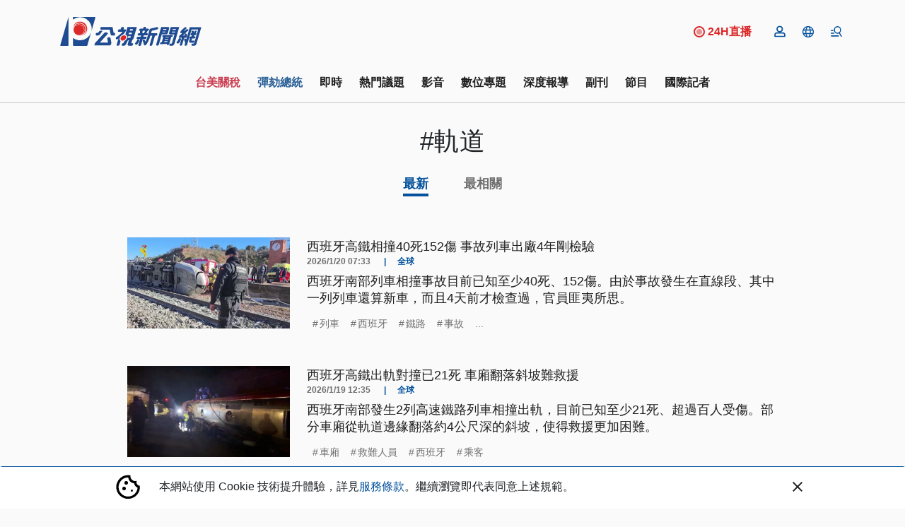

--- FILE ---
content_type: text/html; charset=UTF-8
request_url: https://news.pts.org.tw/tag/7652/%EF%BF%BD%EF%BF%BD%EF%BF%BD%EF%BF%BD%EF%BF%BD%EF%BF%BD
body_size: 2258
content:
<!DOCTYPE html>
<html lang="en">
<head>
    <meta charset="utf-8">
    <meta name="viewport" content="width=device-width, initial-scale=1">
    <title></title>
    <style>
        body {
            font-family: "Arial";
        }
    </style>
    <script type="text/javascript">
    window.awsWafCookieDomainList = [];
    window.gokuProps = {
"key":"AQIDAHjcYu/GjX+QlghicBgQ/7bFaQZ+m5FKCMDnO+vTbNg96AH8rhIMJ+z/0ZlnwNGCUsFTAAAAfjB8BgkqhkiG9w0BBwagbzBtAgEAMGgGCSqGSIb3DQEHATAeBglghkgBZQMEAS4wEQQM0xF1depSHZO07bzbAgEQgDtkDWjfu/iA1FFovrm1DbICsUAV04yfVyp7MT61DYp7EWM6jDnLUg9RkBp27QieKrX3EpH4gWzcP8WQoA==",
          "iv":"D549yQFTGwAAATDm",
          "context":"qknBH+pXjkPiFYLOs7YQys7HhnYJgx8jqAn11YSN9sdyVmbVcyoLuoypDaaxEJ1dPNhJ+Cu5WD+ApkGjWgjJDyJHiLHR2TQX2UwBzO3TGcuIyEAFIcYIcV4FXQ42SNJTcdaIALAG0orX9apz0olq6vXPiYLXAicQb/L1f6YG2tGAl2mZ14vsUEaNeLqnslzeNTmbNfUoJFueHSrp/6E50mL4H/t8w+090ufnXEQ8IaF25hLDkrG2tXw/hvat8+2l2zzywWfGvLzAN3RzLMUAMtvdv81A6uzvkuI+tUQ5bg8+1CDUXbgAOkeR/OxQZspOAmNHmu2FDB9fjvfGrRQRtx7rE4oZMpX/9QPATlvMauS2RTMvHytujOTy927r75SOw9WO3+LIt4/lHCnTiU/MQXR13dyudqsa3bnrHq/2+zkwCIJJffdu1DiUARsanFnVGbYMPgAjP661NIdr6g+Vg7vf3MaW+E5jCDLlY2LanmW+njnaZrYBjDiynX7X47vidXU7stDCqjN4qpC9RZOE0/Ksj3ac/xTcvDPz2kX4mtPf1eyZKzLN7V/8q/d4VAhg25oresKQnwzK7NrQ3yDx2q9Ej1flAkiVlfIUIl0j71T7i0tWDLZE4otclxb+F9BI0RmmVLgU6ogTuSoBWtq5ZiNrOB9D4aRkQ3x/gwffRATybIWr+7OXq/Xh/NzwbPLgtVNe1nVPD+J2OpjW62pVkGg5VoewWWPa5lWq8mZxm8Ur0BOt1MdV7laDCjgdl3b/r+LGmpyIe96N35k9O9WZ8vH9uFSjtT/6zg=="
};
    </script>
    <script src="https://45d8a39da25b.9d77550e.us-east-2.token.awswaf.com/45d8a39da25b/f89a1a1406b5/f58b457ba4ae/challenge.js"></script>
</head>
<body>
    <div id="challenge-container"></div>
    <script type="text/javascript">
        AwsWafIntegration.saveReferrer();
        AwsWafIntegration.checkForceRefresh().then((forceRefresh) => {
            if (forceRefresh) {
                AwsWafIntegration.forceRefreshToken().then(() => {
                    window.location.reload(true);
                });
            } else {
                AwsWafIntegration.getToken().then(() => {
                    window.location.reload(true);
                });
            }
        });
    </script>
    <noscript>
        <h1>JavaScript is disabled</h1>
        In order to continue, we need to verify that you're not a robot.
        This requires JavaScript. Enable JavaScript and then reload the page.
    </noscript>
</body>
</html>

--- FILE ---
content_type: text/html; charset=utf-8
request_url: https://news.pts.org.tw/tag/7652/%EF%BF%BD%EF%BF%BD%EF%BF%BD%EF%BF%BD%EF%BF%BD%EF%BF%BD
body_size: 18305
content:
<!DOCTYPE html>
<html lang="zh-Hant">
<head>
    <meta charset="UTF-8">
    
    <meta name="viewport" content="width=device-width, initial-scale=1, shrink-to-fit=no">
    <link href="/favicon.ico" rel="icon" type="image/x-icon">
    <link href="https://fonts.googleapis.com/css2?family=Noto+Sans+TC:wght@300;400;700&display=swap"
          rel="preload" as="style">
    <link rel="preload" as="style" href="/css/style_new.css?id=269cf5bf797407c58a38596cc5104b2a">

        <!-- Google Tag Manager -->
<script>(function (w, d, s, l, i) {
        w[l] = w[l] || [];
        w[l].push({
            'gtm.start':
                new Date().getTime(), event: 'gtm.js'
        });
        var f = d.getElementsByTagName(s)[0],
            j = d.createElement(s), dl = l != 'dataLayer' ? '&l=' + l : '';
        j.async = true;
        j.src =
            'https://www.googletagmanager.com/gtm.js?id=' + i + dl;
        f.parentNode.insertBefore(j, f);
    })(window, document, 'script', 'dataLayer', 'GTM-W3W2ZR4');</script>
<!-- End Google Tag Manager -->
<script async type="application/javascript"
        src="https://news.google.com/swg/js/v1/swg-basic.js"></script>
<script>
    (self.SWG_BASIC = self.SWG_BASIC || []).push( basicSubscriptions => {
        basicSubscriptions.init({
            type: "NewsArticle",
            isPartOfType: ["Product"],
            isPartOfProductId: "CAoiEAFKuO7Cyf7e_yRTyc4ykp0:openaccess",
            clientOptions: { theme: "light", lang: "zh-TW" },
        });
    });
</script>

    <title>軌道 ｜ 標籤 ｜ 第1頁 ｜ 公視新聞網 PNN</title>
<meta name="description" content="軌道 ｜ 標籤 ｜ 第1頁 以「軌道」探索更多公視新聞網文章 ，標籤名稱:列車,台鐵,太空,捷運,火箭,火車,軌道,高鐵">
<meta property="article:published_time" content="2026-01-20T08:12:18+08:00">
<meta property="pubdate" content="2026-01-20T08:12:18+08:00">
<meta property="article:modified_time" content="2026-01-20T08:34:06+08:00">
<meta property="lastmod" content="2026-01-20T08:34:06+08:00">
<link rel="canonical" href="https://news.pts.org.tw/tag/7652/">
<meta property="og:title" content="軌道 ｜ 標籤 ｜ 第1頁 ｜ 公視新聞網 PNN">
<meta property="og:description" content="軌道 ｜ 標籤 ｜ 第1頁 以「軌道」探索更多公視新聞網文章 ，標籤名稱:列車,台鐵,太空,捷運,火箭,火車,軌道,高鐵">
<meta property="og:type" content="articles">
<meta property="og:url" content="https://news.pts.org.tw/tag/7652/">
<meta property="og:site_name" content="公視新聞網 PNN">
<meta property="og:image" content="https://news.pts.org.tw/images/ptsnews-banner.jpg">

<meta name="twitter:card" content="summary">
<meta name="twitter:site" content="@pnnpts">
<meta name="twitter:creator" content="@pnnpts">
<meta name="twitter:title" content="軌道 ｜ 標籤 ｜ 第1頁">
<meta name="twitter:description" content="軌道 ｜ 標籤 ｜ 第1頁 以「軌道」探索更多公視新聞網文章 ，標籤名稱:列車,台鐵,太空,捷運,火箭,火車,軌道,高鐵">
<script type="application/ld+json">{"@context":"https://schema.org","@type":"webSite","name":"軌道 ｜ 標籤 ｜ 第1頁","description":"軌道 ｜ 標籤 ｜ 第1頁 以「軌道」探索更多公視新聞網文章 ，標籤名稱:列車,台鐵,太空,捷運,火箭,火車,軌道,高鐵"}</script><script type="application/ld+json">{"@context":"https://schema.org","@type":"BreadcrumbList","name":"公視新聞網 PNN","description":"由公共電視新聞部製播，提供每日正確、即時的新聞內容，以及多元觀點。","itemListElement":[{"@type":"ListItem","position":1,"item":{"id":"https://news.pts.org.tw","name":"首頁"}},{"@type":"ListItem","position":2,"item":{"id":"https://news.pts.org.tw/images/ptsnews-banner.jpg","name":"軌道"}}]}</script>
    <meta property="fb:app_id" content="466487386878484"/>
    
        
    <link rel="stylesheet" href="/css/style_new.css?id=269cf5bf797407c58a38596cc5104b2a">
        
    <!-- Web Application Manifest -->
<link rel="manifest" href="https://news.pts.org.tw/manifest.json">
<!-- Chrome for Android theme color -->
<meta name="theme-color" content="#000000">

<!-- Add to homescreen for Chrome on Android -->
<meta name="mobile-web-app-capable" content="yes">
<meta name="application-name" content="公視新聞">
<link rel="icon" sizes="512x512" href="/images/pwa-pts-icon/pwa-pts-icon-512x512.png">

<!-- Add to homescreen for Safari on iOS -->
<meta name="apple-mobile-web-app-capable" content="yes">
<meta name="apple-mobile-web-app-status-bar-style" content="black">
<meta name="apple-mobile-web-app-title" content="公視新聞">
<link rel="apple-touch-icon" href="/images/pwa-pts-icon/pwa-pts-icon-512x512.png">


<link href="/images/pwa-pts-icon/pwa-pts-splash-640x1136.png" media="(device-width: 320px) and (device-height: 568px) and (-webkit-device-pixel-ratio: 2)" rel="apple-touch-startup-image" />
<link href="/images/pwa-pts-icon/pwa-pts-splash-750x1334.png" media="(device-width: 375px) and (device-height: 667px) and (-webkit-device-pixel-ratio: 2)" rel="apple-touch-startup-image" />
<link href="/images/pwa-pts-icon/pwa-pts-splash-1242x2208.png" media="(device-width: 621px) and (device-height: 1104px) and (-webkit-device-pixel-ratio: 3)" rel="apple-touch-startup-image" />
<link href="/images/pwa-pts-icon/pwa-pts-splash-1125x2436.png" media="(device-width: 375px) and (device-height: 812px) and (-webkit-device-pixel-ratio: 3)" rel="apple-touch-startup-image" />
<link href="/images/pwa-pts-icon/pwa-pts-splash-828x1792.png" media="(device-width: 414px) and (device-height: 896px) and (-webkit-device-pixel-ratio: 2)" rel="apple-touch-startup-image" />
<link href="/images/pwa-pts-icon/pwa-pts-splash-1242x2688.png" media="(device-width: 414px) and (device-height: 896px) and (-webkit-device-pixel-ratio: 3)" rel="apple-touch-startup-image" />
<link href="/images/pwa-pts-icon/pwa-pts-splash-1536x2048.png" media="(device-width: 768px) and (device-height: 1024px) and (-webkit-device-pixel-ratio: 2)" rel="apple-touch-startup-image" />
<link href="/images/pwa-pts-icon/pwa-pts-splash-1668x2224.png" media="(device-width: 834px) and (device-height: 1112px) and (-webkit-device-pixel-ratio: 2)" rel="apple-touch-startup-image" />
<link href="/images/pwa-pts-icon/pwa-pts-splash-1668x2388.png" media="(device-width: 834px) and (device-height: 1194px) and (-webkit-device-pixel-ratio: 2)" rel="apple-touch-startup-image" />
<link href="/images/pwa-pts-icon/pwa-pts-splash-2048x2732.png" media="(device-width: 1024px) and (device-height: 1366px) and (-webkit-device-pixel-ratio: 2)" rel="apple-touch-startup-image" />

<!-- Tile for Win8 -->
<meta name="msapplication-TileColor" content="#ffffff">
<meta name="msapplication-TileImage" content="/images/pwa-pts-icon/pwa-pts-icon-512x512.png">

<script type="text/javascript">
    // Initialize the service worker
    if ('serviceWorker' in navigator) {
        navigator.serviceWorker.register('/serviceworker.js', {
            scope: '.'
        }).then(function (registration) {
            // Registration was successful
            console.log('Laravel PWA: ServiceWorker registration successful with scope: ', registration.scope);
        }, function (err) {
            // registration failed :(
            console.log('Laravel PWA: ServiceWorker registration failed: ', err);
        });
    }
</script><!-- Livewire Styles --><style >[wire\:loading][wire\:loading], [wire\:loading\.delay][wire\:loading\.delay], [wire\:loading\.inline-block][wire\:loading\.inline-block], [wire\:loading\.inline][wire\:loading\.inline], [wire\:loading\.block][wire\:loading\.block], [wire\:loading\.flex][wire\:loading\.flex], [wire\:loading\.table][wire\:loading\.table], [wire\:loading\.grid][wire\:loading\.grid], [wire\:loading\.inline-flex][wire\:loading\.inline-flex] {display: none;}[wire\:loading\.delay\.none][wire\:loading\.delay\.none], [wire\:loading\.delay\.shortest][wire\:loading\.delay\.shortest], [wire\:loading\.delay\.shorter][wire\:loading\.delay\.shorter], [wire\:loading\.delay\.short][wire\:loading\.delay\.short], [wire\:loading\.delay\.default][wire\:loading\.delay\.default], [wire\:loading\.delay\.long][wire\:loading\.delay\.long], [wire\:loading\.delay\.longer][wire\:loading\.delay\.longer], [wire\:loading\.delay\.longest][wire\:loading\.delay\.longest] {display: none;}[wire\:offline][wire\:offline] {display: none;}[wire\:dirty]:not(textarea):not(input):not(select) {display: none;}:root {--livewire-progress-bar-color: #2299dd;}[x-cloak] {display: none !important;}[wire\:cloak] {display: none !important;}dialog#livewire-error::backdrop {background-color: rgba(0, 0, 0, .6);}</style>
</head>
<body>
<!-- Google Tag Manager (noscript) -->
<noscript>
    <iframe src="https://www.googletagmanager.com/ns.html?id=GTM-W3W2ZR4"
            height="0" width="0" style="display:none;visibility:hidden"></iframe>
</noscript>

<!-- End Google Tag Manager (noscript) -->
<div id="fb-root"></div>


<svg class="d-none">
    <symbol id="pageNext">
        <path data-name="Path 3083" d="M10.02 6 8.61 7.41 13.19 12l-4.58 4.59L10.02 18l6-6z" fill="currentColor"/>
    </symbol>
    <symbol id="pagePrev">
        <path id="Path_3081" data-name="Path 3081" fill="currentColor"
              d="M15.61,7.41,14.2,6l-6,6,6,6,1.41-1.41L11.03,12Z"/>
    </symbol>
</svg>
<div  x-data="headerBar">
    <header class="main-header">
        <div class="tw-hidden" id="readBar"></div>
        <div class="container tw-flex tw-items-center tw-justify-between ">
            <a href="/"><img class="header-logo tw-w-[160px] sm:tw-w-[200px]"
                             src="https://news.pts.org.tw/images/logo.svg" alt="公視新聞網"></a>
            <a href="https://www.youtube.com/watch?v=quwqlazU-c8" target="_blank" class="lg:tw-flex tw-hidden tw-mr-5 tw-items-center tw-basis-10/12 tw-justify-end hover:tw-no-underline">
                <svg viewBox="0 0 16 16" fill="none" xmlns="http://www.w3.org/2000/svg"
                    class="tw-h-4 tw-w-4 tw-mr-1">
                    <circle cx="8" cy="8" r="4" class="tw-fill-red-600 tw-animate-[pulse_0.7s_ease-in-out_infinite]"/>
                    <circle cx="8" cy="8" r="7" class="tw-stroke-red-600 tw-stroke-2"/>
                    </svg>
            <span class="tw-font-bold tw-text-red-600 tw-text-base ">24H直播</span>
            </a>

            <div wire:snapshot="{&quot;data&quot;:[],&quot;memo&quot;:{&quot;id&quot;:&quot;YeMQaVKSLyelXf3bNl1W&quot;,&quot;name&quot;:&quot;header-button-list&quot;,&quot;path&quot;:&quot;tag\/7652\/%EF%BF%BD%EF%BF%BD%EF%BF%BD%EF%BF%BD%EF%BF%BD%EF%BF%BD&quot;,&quot;method&quot;:&quot;GET&quot;,&quot;release&quot;:&quot;a-a-a&quot;,&quot;children&quot;:[],&quot;scripts&quot;:[&quot;3073408751-1&quot;],&quot;assets&quot;:[],&quot;errors&quot;:[],&quot;locale&quot;:&quot;zh_TW&quot;},&quot;checksum&quot;:&quot;c906f48b96cb92c7876fbe88cda6e9aee7f408ef46ac1b3e1505db008ff9170f&quot;}" wire:effects="{&quot;partials&quot;:[],&quot;scripts&quot;:{&quot;3073408751-1&quot;:&quot;&lt;script&gt;\n    Livewire.hook(&#039;request&#039;, ({uri, options, payload, respond, succeed, fail}) =&gt; {\n        const xsrfToken = window.cookies.get(&#039;XSRF-TOKEN&#039;);\n        if (xsrfToken) {\n            const body = JSON.parse(options.body);\n            delete body[&#039;_token&#039;];\n            options.body = JSON.stringify(body);\n            options.headers[&#039;X-XSRF-TOKEN&#039;] = xsrfToken;\n            delete options.headers[&#039;X-CSRF-TOKEN&#039;];\n        }\n    })\n\n    Alpine.data(&#039;headerButtonList&#039;, () =&gt; {\n        return {\n            loginVisible: false,\n            userLogoutAlert: false,\n            userButtonsVisible: false,\n            get menuShowImgUrl() {\n                if (this.menuShow)\n                    return \&quot;https:\/\/news.pts.org.tw\/images\/icon-menu.svg\&quot;;\n                return \&quot;https:\/\/news.pts.org.tw\/images\/icon-menu-close.svg\&quot;;\n            },\n            get userUlid() {\n                return window.cookies.get(&#039;member_login&#039;);\n            },\n            get userIndex() {\n                return `\/member\/${this?.userUlid}\/index`;\n            },\n            get userInfo() {\n                return `\/member\/${this?.userUlid}\/info`;\n            },\n            get userLoginVerify() {\n                return window.cookies.get(&#039;member_login_verify&#039;);\n            },\n            init() {\n                this.setGA4DataLayer();\n                if (this.userLoginVerify) {\n                    this.updateLoginCookie();\n                }\n\n            },\n            updateLoginCookie() {\n                \/\/ const now = new Date();\n                \/\/ const memberLoginTime = new Date(this.userLoginVerify);\n                \/\/ const timeDifferenceInMinutes = (now - memberLoginTime) \/ 1000 \/ 60;\n                if (!this.userUlid) {\n                    this.userLogoutAlert = true;\n                    window.cookies.set(&#039;member_login_verify&#039;, &#039;&#039;, {expires: new Date(0), path: &#039;\/&#039;});\n                    if (window.location.pathname.startsWith(&#039;\/member&#039;)) {\n                        setTimeout(() =&gt; {\n                            window.location.href = &#039;\/&#039;;\n                        }, 3000);\n                    }\n                }\n            },\n            setGA4DataLayer() {\n                if (!this.userUlid) return;\n                window.dataLayer = window.dataLayer || [];\n                window.dataLayer.push({\n                    user_id: this.userUlid,       \/\/\u6703\u54e1\u7de8\u865f\n                });\n            },\n            keepSessionAlive() {\n                if (this.userUlid) {\n                    $wire.$call(&#039;keepLive&#039;)\n                }\n            }\n        }\n\n    });\n\n&lt;\/script&gt;\n    &quot;}}" wire:id="YeMQaVKSLyelXf3bNl1W" class="nav-action d-flex" x-data="headerButtonList">
    <div class="d-flex align-items-center position-relative">
        <div x-show="!userUlid"
             x-on:click.prevent.stop="loginVisible = true">
            <a href=""
               class="member-login-btn tw-cursor-pointer position-relative d-lg-flex mx-2 menu-icon">
                <img src="https://news.pts.org.tw/images/icon-member.svg" alt="登入">
            </a>
        </div>
        <div x-on:click.="userButtonsVisible = !userButtonsVisible; langShow = false;"
             @click.outside="userButtonsVisible = false"
             class="memberCon" x-show="userUlid"
             x-cloak>
            <a class="tw-cursor-pointer position-relative d-lg-flex mx-2 menu-icon icon-member">
                <img src="https://news.pts.org.tw/images/icon-member.svg" alt="會員">

            </a>
            <ul x-show="userButtonsVisible" class="list-unstyled position-absolute member-list hidden ">
                <li><a x-bind:href="userIndex" class="" rel="noindex, nofollow">專屬推薦</a></li>
                <li><a x-bind:href="userInfo">會員資料</a></li>
                <li><a href="https://news.pts.org.tw/member/logout">登出</a></li>
            </ul>
        </div>
        

        
        <div class="foreignCon" @click="userButtonsVisible = false; showForeign(); keepSessionAlive()">
            <a class="d-flex align-items-center mx-2 menu-icon" role="button"
            ><img
                    src="https://news.pts.org.tw/images/icon-foreign.svg" alt="">

            </a>
            <ul class="list-unstyled position-absolute lang-list"
                x-show="langShow"
                x-cloak
                @click.outside="langShow = false">
                <li><a href="/news/taigi">台語新聞</a></li>
                <li><a href="/news/english">English news</a></li>
                <li><a href="/news/vietnam">Bản tin tiếng Việt</a></li>
                <li><a href="/news/thai">โฟกัสไต้หวัน</a></li>
                <li><a href="/news/indonesian">Warta Berita</a></li>
            </ul>
        </div>

        <!--[if BLOCK]><![endif]--><!--[if ENDBLOCK]><![endif]-->
    </div>
    <div class="menuCon" @click="showMenu ">
        <a class="d-flex align-items-center ml-2 menu-icon md:tw-hidden" role="button"

        >
            <img class="d-none" x-bind:class="{
            'lg:tw-inline': !menuShow,
            }" x-cloak
                 v-bind:src="menuShowImgUrl" alt="">
            <img x-show="!menuShow" x-cloak src="https://news.pts.org.tw/images/icon-mobile-menu.svg"
                 alt="">
            <img x-show="menuShow" x-cloak src="https://news.pts.org.tw/images/icon-menu-close.svg" alt="">
        </a>

    </div>

    <style>
    .login-outside a,
    .login-outside button,
    .login-outside input,
    .login-outside select,
    .login-outside h1,
    .login-outside h2,
    .login-outside h3,
    .login-outside h4,
    .login-outside h5 {
        box-sizing: border-box;
        margin: 0;
        padding: 0;
        border: none;
        text-decoration: none;
        background: none;
        -webkit-font-smoothing: antialiased;
    }

    .login-outside menu,
    .login-outside ol,
    .login-outside ul {
        list-style-type: none;
        margin: 0;
        padding: 0;
    }

    .log-in,
    .log-in * {
        box-sizing: border-box;
    }

    .login-div {
        font-family: "NotoSansTc-Bold", sans-serif;
    }

    .login-google-icon {
        width: auto !important;
    }

    .login-google {
        font-family: "NotoSansTc-Regular", sans-serif;
    }

    .login-remain-register {
        font-family: "NotoSansTc-Regular", sans-serif;
    }

    .login-remain-text {

        font-family: "NotoSansTc-Regular", sans-serif;
    }

    .login-privacy {
        font-family: "NotoSansTc-Regular", sans-serif;
    }


</style>
<div class="member-login-container" x-cloak>
    <div
        x-show="loginVisible"
        x-on:click="loginVisible = false"
        class="black-layoff tw-left-0 tw-top-0 tw-opacity-50 tw-bg-[#0a0302] tw-z-[1021] tw-fixed tw-w-[100vw] tw-h-[100vh]">
    </div>
    <div
        x-show="loginVisible"
        class="login-outside tw-flex tw-justify-center tw-items-center tw-w-[100vw] tw-h-[100vh] tw-fixed tw-top-0 tw-left-0 tw-z-[1022]">
        <div
            x-on:click.outside="loginVisible = false"
            x-on:keydown.escape.window="loginVisible = false"
            class="log-in tw-box-border tw-w-[340px] md:tw-w-[360px] tw-bg-[#fafafa] md:tw-px-[48px] tw-py-[48px] tw-flex tw-flex-col tw-gap-[48px] tw-items-center tw-justify-start tw-relative">
            <div
                class="login-div tw-text-left tw-text-black tw-font-[700] tw-text-[20px] tw-leading-[180%] tw-relative">
                登入
            </div>
            <div
                class="tw-flex tw-flex-col tw-gap-[24px] tw-items-center tw-justify-start tw-flex-shrink-0 tw-relative">
                <a href="https://news.pts.org.tw/auth/google?openExternalBrowser=1&amp;currentUrl=https%3A%2F%2Fnews.pts.org.tw%2Ftag%2F7652%2F%25EF%25BF%25BD%25EF%25BF%25BD%25EF%25BF%25BD%25EF%25BF%25BD%25EF%25BF%25BD%25EF%25BF%25BD" rel="noindex, nofollow">
                    <div
                        class="tw-bg-[#fafafa] tw-border tw-border-solid tw-border-[#b2b2b2] tw-px-[32px] tw-py-[16px] tw-flex tw-flex-row tw-gap-[16px] tw-items-center tw-justify-center tw-flex-shrink-0 tw-relative tw-cursor-pointer">
                        <img
                            class="login-google-icon tw-w-auto tw-flex-shrink-0 tw-w-[36px] tw-h-[36px] tw-relative tw-object-cover"
                            src="https://news.pts.org.tw/images/icon-login-google.png" alt=""/>
                        <div
                            class="login-google tw-text-left tw-text-[#1f1f1f] tw-text-[16px] tw-leading-[180%] tw-font-[400] tw-relative">
                            使用Google帳號登入
                        </div>
                    </div>
                </a>
                <a href="https://news.pts.org.tw/auth/google?openExternalBrowser=1&amp;currentUrl=https%3A%2F%2Fnews.pts.org.tw%2Ftag%2F7652%2F%25EF%25BF%25BD%25EF%25BF%25BD%25EF%25BF%25BD%25EF%25BF%25BD%25EF%25BF%25BD%25EF%25BF%25BD" class="tw-cursor-pointer" rel="noindex, nofollow">
                    <div
                        class="login-remain-register tw-text-left tw-text-[#04529d] tw-text-[16px] tw-leading-[180%] tw-font-[400] tw-relative">
                        還沒有帳號，現在去註冊
                    </div>
                </a>
            </div>
            <div class="tw-flex tw-flex-row tw-gap-0 tw-items-start tw-justify-center tw-flex-shrink-0 tw-relative">
                <div
                    class="login-remain-text tw-text-left tw-text-[#1f1f1f] tw-text-[12px] tw-leading-[150%] tw-font-[400] tw-relative">
                    完成帳號登入及註冊代表同意我們的
                </div>
                <a href="">
                    <div
                        class="login-privacy tw-text-left tw-text-[#04529d] tw-text-[12px] tw-font-[400] tw-underline tw-relative">
                        隱私權政策
                    </div>
                </a>
            </div>
        </div>
    </div>
</div>

    <style>
    /* 固定在螢幕頂部，水平置中 */
    .fixed-alert-wrapper {
        position: fixed;
        top: 2rem; /* 從頂部稍微下移一點，讓視覺更舒適 */
        left: 50%;
        transform: translateX(-50%); /* 僅水平置中 */
        z-index: 1000; /* 保證它顯示在最上層 */
    }

    .fixed-alert {
        border-radius: 1rem;
        padding: 1.5rem; /* 增加內距，讓內容看起來更寬敞 */
        width: 22rem;
        height: auto; /* 自動高度，讓它根據內容自適應 */
        background-color: #f8fafc; /* 更柔和的背景顏色 */
        display: flex;
        align-items: center;
        justify-content: center;
        flex-direction: column; /* 垂直排列內容 */
        opacity: 0;
        transform: translateY(-100%); /* 只影響 Y 軸 */
        transition: transform 0.4s ease-out, opacity 0.4s ease-out;
        box-shadow: 0 10px 15px rgba(0, 0, 0, 0.1), 0 4px 6px rgba(0, 0, 0, 0.05); /* 增加陰影效果 */
    }

    /* 當顯示時的狀態 (slidedown) */
    .fixed-alert.show {
        transform: translateY(0);
        opacity: 1;
    }

    .alert-content {
        text-align: center;
        font-family: 'Arial', sans-serif; /* 使用更易讀的字體 */
        color: #333; /* 調整文字顏色，讓它看起來更現代 */
    }

    .alert-button {
        background-color: #3b82f6; /* 藍色背景 */
        color: white;
        padding: 0.75rem 1.5rem; /* 增加按鈕的內距 */
        margin-top: 1.5rem; /* 增加按鈕和文字之間的間距 */
        border: none;
        cursor: pointer;
        border-radius: 0.5rem; /* 增加按鈕的圓角 */
        font-size: 1rem; /* 調整字體大小 */
        transition: background-color 0.3s ease; /* 增加平滑的過渡效果 */
    }

    .alert-button:hover {
        background-color: #2563eb; /* 當 hover 時變深色 */
    }

    p {
        font-size: 1.1rem; /* 調整段落文字大小 */
        line-height: 1.6; /* 調整行距，讓文字看起來更舒適 */
        margin: 0;
    }
</style>

<div class="fixed-alert-wrapper">
    <div class="fixed-alert"
         x-show="userLogoutAlert"
         x-transition
         x-bind:class="{ 'show': userLogoutAlert }">
        <div class="alert-content">
            <p>親愛的會員，您已經登出囉，如果需要繼續使用會員功能，還請您重新登入</p>
            <button class="alert-button" x-on:click.prevent="userLogoutAlert = false">
                確認
            </button>
        </div>
    </div>
</div>
</div>        </div>
    </header>
    <div class="menu-mask" @click="hideMenu"></div>
    <div class="menu-block" x-show="menuShow" x-cloak>
        <div class="container">
            <div class="row justify-content-center">
                <div class="col-lg-8">
                    <div class="position-relative">
                        <form @submit.stop.prevent="gotoSearch">
                            <div class="tw-flex">
                            <input type="text" placeholder="請輸入關鍵字" class="form-control tw-flex-grow" name="q"
                                   x-model="q"
                            >
                            <button class="btn tw-flex searchBtn" @click.stop.prevent="gotoSearch"><img
                                    src="https://news.pts.org.tw/images/icon-search.svg" alt="">
                            </button>
                            </div>
                        </form>
                    </div>
                    <div class="pt-5">
                        <div class="row justify-content-around">
                            <div class="col-lg-4 col-6">
                                <div class="d-flex align-items-center section-title-wrap">
                                    <div class="section-title">內容</div>
                                    <div class="conclusion-line col"></div>
                                </div>
                                <ul class="list-unstyled menu-block-list">
                                    
                                    <li><a href="/dailynews">即時新聞</a></li>
                                    
                                    <li><a href="/curations">專題策展</a></li>
                                    <li><a href="/projects">數位敘事</a></li>
                                    <li><a href="/program">當期節目</a></li>
                                    <li><a href="/report">深度報導</a></li>
                                    <li><a href="https://news.pts.org.tw/opinion">觀點</a></li>
                                    
                                </ul>
                            </div>
                            <div class="col-lg-4 col-6">
                                <div class="d-flex align-items-center section-title-wrap">
                                    <div class="section-title">分類</div>
                                    <div class="conclusion-line col"></div>
                                </div>
                                <ul class="list-unstyled menu-block-list menu-block-list-sep">
                                    <li class="w-50"><a href="https://news.pts.org.tw/category/1">政治</a></li>
                                    <li class="w-50"><a href="https://news.pts.org.tw/category/5">生活</a></li>
                                    <li class="w-50"><a href="https://news.pts.org.tw/category/4">全球</a></li>
                                    <li class="w-50"><a href="https://news.pts.org.tw/category/11">地方</a></li>
                                    <li class="w-50"><a href="https://news.pts.org.tw/category/9">兩岸</a></li>
                                    <li class="w-50"><a href="https://news.pts.org.tw/category/6">文教科技</a></li>
                                    <li class="w-50"><a href="https://news.pts.org.tw/category/10">產經</a></li>
                                    <li class="w-50"><a href="https://news.pts.org.tw/category/12">社福人權</a></li>

                                    <li class="w-100"><a href="https://news.pts.org.tw/category/3">環境</a></li>
                                    <li class="w-100"><a href="https://news.pts.org.tw/category/7">社會</a></li>

                                </ul>
                            </div>
                        </div>
                    </div>
                </div>
            </div>
        </div>
        <footer class="main-footer">
            <div class="container">
                <div class="row justify-content-center">
                    <div class="col-lg-10">
                        <div class="sc-list">
                            <a href="https://www.facebook.com/pnnpts/" target="_blank">
                                <img width="38" src="https://news.pts.org.tw/images/icon-fb.svg" alt="">
                            </a>
                            <a href="https://www.instagram.com/pts.news/" target="_blank">
                                <img width="38" src="https://news.pts.org.tw/images/icon-ig.svg" alt="">
                            </a>
                            <a href="https://www.youtube.com/channel/UCexpzYDEnfmAvPSfG4xbcjA?view_as=subscriber"
                               target="_blank">
                                <img width="38" src="https://news.pts.org.tw/images/icon-yt.png" alt="">
                            </a>
                            <a href="https://t.me/PTS_TW_NEWS" target="_blank">
                                <img width="38" width="38" src="https://news.pts.org.tw/images/icon-tg.svg" alt="">
                            </a>
                            <a href="https://news.pts.org.tw/xml/newsfeed.xml" target="_blank">
                                <img width="38" src="https://news.pts.org.tw/images/icon-rss.svg" alt="">
                            </a>
                        </div>
                        <div class="pt-4">
                            <a href="https://news.pts.org.tw/about">關於我們</a>
                            <a href="https://news.pts.org.tw/correct">更正啟事</a>
                            <a href="https://about.pts.org.tw/pr/latestnews/">最新消息</a>
                            <a href="https://news.pts.org.tw/service/2025-07-29">服務條款</a>
                        </div>
                    </div>
                </div>
            </div>
        </footer>
    </div>

    <div class="mobile-search-area" x-bind:class="{'show-search': searchExpandMobile}">
        <div class="mobile-search-wrap d-flex align-items-center">
            <img src="https://news.pts.org.tw/images/icon-search.svg" alt="">
            <form @submit.stop="gotoSearch">
                <input type="text" name="q" placeholder="Search" x-model="q">
            </form>
        </div>
    </div>
</div>

<nav class="main-nav sticky-top navbar-sticky">
    <div class="container">
        <div class="">
            <div class="p-0">
                <div class="nav-wrapper d-flex">
    <ul class="list-unstyled d-flex mb-0">
                    <li id="ga-nav-menu-0" class="ga-nav-menu" data-index="102"><a style="color:#CA3E50" href="https://news.pts.org.tw/hotTopic/486">台美關稅</a></li>
                    <li id="ga-nav-menu-1" class="ga-nav-menu" data-index="101"><a style="color:#2B6197" href="https://news.pts.org.tw/hotTopic/601">彈劾總統</a></li>
                    <li id="ga-nav-menu-2" class="ga-nav-menu" data-index="1"><a style="" href="https://news.pts.org.tw/dailynews">即時</a></li>
                    <li id="ga-nav-menu-3" class="ga-nav-menu" data-index="27"><a style="" href="https://news.pts.org.tw/hotTopic">熱門議題</a></li>
                    <li id="ga-nav-menu-4" class="ga-nav-menu" data-index="29"><a style="" href="https://news.pts.org.tw/video">影音</a></li>
                    <li id="ga-nav-menu-5" class="ga-nav-menu" data-index="3"><a style="" href="https://news.pts.org.tw/projects">數位專題</a></li>
                    <li id="ga-nav-menu-6" class="ga-nav-menu" data-index="7"><a style="" href="https://news.pts.org.tw/report">深度報導</a></li>
                    <li id="ga-nav-menu-7" class="ga-nav-menu" data-index="49"><a style="" href="https://news.pts.org.tw/supplement">副刊</a></li>
                    <li id="ga-nav-menu-8" class="ga-nav-menu" data-index="6"><a style="" href="https://news.pts.org.tw/program">節目</a></li>
                    <li id="ga-nav-menu-9" class="ga-nav-menu" data-index="79"><a style="" href="https://news.pts.org.tw/hotTopic/270">國際記者</a></li>
            </ul>
</div>
            </div>
        </div>
    </div>
</nav>
<article>
            <div class="container">
        <div class="row justify-content-center">
            <div class="col-lg-10">
                <h1 class="tag-title text-center">#軌道</h1>
                <ul class="list-unstyled d-flex tag-types justify-content-center">
                    <li class="active"><a href="https://news.pts.org.tw/tag/7652/">最新</a></li>
                    <li class="" >
                        <a href="https://news.pts.org.tw/tag/7652/?type=relation" rel="nofollow">最相關</a>
                    </li>
                    
                </ul>
                <ul class="list-unstyled news-list tag-news-list">
                                            <li class="d-flex">
                            <figure class=""><a href="https://news.pts.org.tw/article/791410">
                                    <div class="embed-responsive embed-responsive-16by9">
                                        <div class="embed-responsive-item">
                                            <img class="cover-fit" src="https://news-data.pts.org.tw/media/268580/conversions/01KFCBXF65FKNVSRJEXE9HD27B-thumb.jpg" alt="">
                                        </div>
                                    </div>
                                </a>
                            </figure>
                            <div class="pt-2 pt-md-0">
                                <h2><a href="https://news.pts.org.tw/article/791410">西班牙高鐵相撞40死152傷 事故列車出廠4年剛檢驗</a></h2>
                                <div class="news-info">
                                                                        <time>2026/1/20 07:33</time>
                                                                        <span>|</span>全球</div>
                                <p>
                                    西班牙南部列車相撞事故目前已知至少40死、152傷。由於事故發生在直線段、其中一列列車還算新車，而且4天前才檢查過，官員匪夷所思。</p>
                                <ul x-data="articleTags" class="list-unstyled tag-list list-flex d-flex" x-ref="list">
                <li class="gray-tag hashList"><a href="/tag/48/">列車</a></li>
        
                <li class="gray-tag hashList"><a href="/tag/1048/">西班牙</a></li>
        
                <li class="gray-tag hashList"><a href="/tag/3256/">鐵路</a></li>
        
                <li class="gray-tag hashList"><a href="/tag/2355/">事故</a></li>
                    <li @click="show" x-show="showMore" class="gray-tag more-tag"><a>...</a></li>
        
                <li class="gray-tag hide-tag hashList"><a href="/tag/7652/">軌道</a></li>
        
    </ul>

    
                            </div>
                        </li>
                                            <li class="d-flex">
                            <figure class=""><a href="https://news.pts.org.tw/article/791286">
                                    <div class="embed-responsive embed-responsive-16by9">
                                        <div class="embed-responsive-item">
                                            <img class="cover-fit" src="https://news-data.pts.org.tw/media/268425/conversions/01KFA96R80QT6TY5R90A179YNN-thumb.jpg" alt="">
                                        </div>
                                    </div>
                                </a>
                            </figure>
                            <div class="pt-2 pt-md-0">
                                <h2><a href="https://news.pts.org.tw/article/791286">西班牙高鐵出軌對撞已21死 車廂翻落斜坡難救援</a></h2>
                                <div class="news-info">
                                                                        <time>2026/1/19 12:35</time>
                                                                        <span>|</span>全球</div>
                                <p>
                                    西班牙南部發生2列高速鐵路列車相撞出軌，目前已知至少21死、超過百人受傷。部分車廂從軌道邊緣翻落約4公尺深的斜坡，使得救援更加困難。</p>
                                <ul x-data="articleTags" class="list-unstyled tag-list list-flex d-flex" x-ref="list">
                <li class="gray-tag hashList"><a href="/tag/49/">車廂</a></li>
        
                <li class="gray-tag hashList"><a href="/tag/19701/">救難人員</a></li>
        
                <li class="gray-tag hashList"><a href="/tag/1048/">西班牙</a></li>
        
                <li class="gray-tag hashList"><a href="/tag/5001/">乘客</a></li>
        
    </ul>


                            </div>
                        </li>
                                            <li class="d-flex">
                            <figure class=""><a href="https://news.pts.org.tw/article/791174">
                                    <div class="embed-responsive embed-responsive-16by9">
                                        <div class="embed-responsive-item">
                                            <img class="cover-fit" src="https://news-data.pts.org.tw/media/268370/conversions/01KF7S6KCVTN3XB2X55VRQV5QY-thumb.jpg" alt="">
                                        </div>
                                    </div>
                                </a>
                            </figure>
                            <div class="pt-2 pt-md-0">
                                <h2><a href="https://news.pts.org.tw/article/791174">在台中車站吵架為撿物品跳軌 夫妻被依違《鐵路法》送辦</a></h2>
                                <div class="news-info">
                                                                        <time>2026/1/18 12:10</time>
                                                                        <span>|</span>社會</div>
                                <p>
                                    台鐵台中站昨（17）晚發生跳軌事件，一對夫妻因為爭執拉扯過程中有物品掉落軌道，兩人先後跳下月台撿拾，幸好當時沒有列車進站。警方獲報到場將他們拉上來，將依《鐵路法》開罰，最高恐面臨5萬元罰鍰。</p>
                                <ul x-data="articleTags" class="list-unstyled tag-list list-flex d-flex" x-ref="list">
                <li class="gray-tag hashList"><a href="/tag/4079/">月台</a></li>
        
                <li class="gray-tag hashList"><a href="/tag/3721/">掉落</a></li>
        
                <li class="gray-tag hashList"><a href="/tag/28713/">Threads</a></li>
        
                <li class="gray-tag hashList"><a href="/tag/7652/">軌道</a></li>
                    <li @click="show" x-show="showMore" class="gray-tag more-tag"><a>...</a></li>
        
                <li class="gray-tag hide-tag hashList"><a href="/tag/14093/">跳軌</a></li>
        
                <li class="gray-tag hide-tag hashList"><a href="/tag/25914/">爭執</a></li>
        
    </ul>


                            </div>
                        </li>
                                            <li class="d-flex">
                            <figure class=""><a href="https://news.pts.org.tw/article/789842">
                                    <div class="embed-responsive embed-responsive-16by9">
                                        <div class="embed-responsive-item">
                                            <img class="cover-fit" src="https://news-data.pts.org.tw/media/267194/conversions/01KEGQ1HRT4AC746RR7ENXZD4N-thumb.jpg" alt="">
                                        </div>
                                    </div>
                                </a>
                            </figure>
                            <div class="pt-2 pt-md-0">
                                <h2><a href="https://news.pts.org.tw/article/789842">男子不滿走輕軌遭鳴笛怒罵司機 高捷：最高罰7500</a></h2>
                                <div class="news-info">
                                                                        <time>2026/1/9 12:44</time>
                                                                        <span>|</span>地方</div>
                                <p>
                                    高雄輕軌一列列車昨（8）日準備進入鼓山區公所站的時候，發現民眾行走鐵軌上，鳴笛示警，沒想到反而被民眾大聲怒罵。警方表示到場時該名民眾已離開，調閱監視器確認行為違反《大眾捷運法》，將通知到案說明，最高可處7500元罰鍰。</p>
                                <ul x-data="articleTags" class="list-unstyled tag-list list-flex d-flex" x-ref="list">
                <li class="gray-tag hashList"><a href="/tag/4246/">司機員</a></li>
        
                <li class="gray-tag hashList"><a href="/tag/3081/">高雄輕軌</a></li>
        
                <li class="gray-tag hashList"><a href="/tag/4693/">成長率</a></li>
        
                <li class="gray-tag hashList"><a href="/tag/4287/">運量</a></li>
                    <li @click="show" x-show="showMore" class="gray-tag more-tag"><a>...</a></li>
        
                <li class="gray-tag hide-tag hashList"><a href="/tag/29828/">500元</a></li>
        
                <li class="gray-tag hide-tag hashList"><a href="/tag/19740/">鳴笛</a></li>
        
                <li class="gray-tag hide-tag hashList"><a href="/tag/103/">男子</a></li>
        
    </ul>


                            </div>
                        </li>
                                            <li class="d-flex">
                            <figure class=""><a href="https://news.pts.org.tw/article/787920">
                                    <div class="embed-responsive embed-responsive-16by9">
                                        <div class="embed-responsive-item">
                                            <img class="cover-fit" src="https://news-data.pts.org.tw/media/265501/conversions/01KDG6Y8JY9807BBFVSX4YFWYA-thumb.jpg" alt="">
                                        </div>
                                    </div>
                                </a>
                            </figure>
                            <div class="pt-2 pt-md-0">
                                <h2><a href="https://news.pts.org.tw/article/787920">23:05宜蘭外海規模7.0強震 全台有感最大震度4級</a></h2>
                                <div class="news-info">
                                                                        <time>2025/12/27 23:21</time>
                                                                        <span>|</span>生活</div>
                                <p>
                                    宜蘭外海今（27）日深夜11時05分發生芮氏規模7.0地震，全台有感，中北部與東部震度皆達4級以上。宜蘭東澳一度有3465戶停電，已在深夜11時15分全數復電；高雄捷運及輕軌一度暫停行駛；台北捷運也一度全線列車慢速行駛。</p>
                                <ul x-data="articleTags" class="list-unstyled tag-list list-flex d-flex" x-ref="list">
                <li class="gray-tag hashList"><a href="/tag/23909/">最大震度</a></li>
        
                <li class="gray-tag hashList"><a href="/tag/30142/">行駛</a></li>
        
                <li class="gray-tag hashList"><a href="/tag/1586/">外海</a></li>
        
                <li class="gray-tag hashList"><a href="/tag/7652/">軌道</a></li>
        
    </ul>


                            </div>
                        </li>
                                            <li class="d-flex">
                            <figure class=""><a href="https://news.pts.org.tw/article/787716">
                                    <div class="embed-responsive embed-responsive-16by9">
                                        <div class="embed-responsive-item">
                                            <img class="cover-fit" src="https://news-data.pts.org.tw/media/265354/conversions/01KDCWMH5RDGXR0JGE06P7C3EG-thumb.jpg" alt="">
                                        </div>
                                    </div>
                                </a>
                            </figure>
                            <div class="pt-2 pt-md-0">
                                <h2><a href="https://news.pts.org.tw/article/787716">歐洲強化太空產業拚自主 寄望瑞典與挪威太空港</a></h2>
                                <div class="news-info">
                                                                        <time>2025/12/26 14:20</time>
                                                                        <span>|</span>全球</div>
                                <p>
                                    美國總統川普（Donald Trump）重返白宮後，歐洲政軍與航太國防界再掀降低對美依賴的討論，盼北約歐洲會員國擁有更大發言權。歐洲一方面提高國防預算、扶植軍工產業，另一方面也把擴建歐陸太空發射能量列為重點，其中位於北極圈內分屬挪威與瑞典的2座太空港成為產官界關注焦點。</p>
                                <ul x-data="articleTags" class="list-unstyled tag-list list-flex d-flex" x-ref="list">
                <li class="gray-tag hashList"><a href="/tag/2183/">太空</a></li>
        
                <li class="gray-tag hashList"><a href="/tag/1904/">發射</a></li>
        
                <li class="gray-tag hashList"><a href="/tag/31664/">太空產業</a></li>
        
                <li class="gray-tag hashList"><a href="/tag/5840/">瑞典</a></li>
                    <li @click="show" x-show="showMore" class="gray-tag more-tag"><a>...</a></li>
        
                <li class="gray-tag hide-tag hashList"><a href="/tag/747/">歐洲</a></li>
        
                <li class="gray-tag hide-tag hashList"><a href="/tag/31648/">2024年</a></li>
        
                <li class="gray-tag hide-tag hashList"><a href="/tag/26480/">2023年</a></li>
        
    </ul>


                            </div>
                        </li>
                                            <li class="d-flex">
                            <figure class=""><a href="https://news.pts.org.tw/article/787295">
                                    <div class="embed-responsive embed-responsive-16by9">
                                        <div class="embed-responsive-item">
                                            <img class="cover-fit" src="https://news-data.pts.org.tw/media/264940/conversions/01KD6VN4Z4CH7WFF6ZS9HSGD98-thumb.jpg" alt="">
                                        </div>
                                    </div>
                                </a>
                            </figure>
                            <div class="pt-2 pt-md-0">
                                <h2><a href="https://news.pts.org.tw/article/787295">日本H3火箭升空失敗 衝擊日版GPS建置布局</a></h2>
                                <div class="news-info">
                                                                        <time>2025/12/24 07:44</time>
                                                                        <span>|</span>全球</div>
                                <p>
                                    日韓太空發展接連遭到打擊。日本新一代主力火箭「H3」，在發射任務中，因為第2節引擎提前熄火，最終沒能把衛星送入預定軌道，導致日本版GPS導航系統建置被迫延後。同一時間，南韓首枚商業火箭在巴西升空不久後，也發生爆炸解體。</p>
                                <ul x-data="articleTags" class="list-unstyled tag-list list-flex d-flex" x-ref="list">
                <li class="gray-tag hashList"><a href="/tag/1904/">發射</a></li>
        
                <li class="gray-tag hashList"><a href="/tag/4163/">火箭</a></li>
        
                <li class="gray-tag hashList"><a href="/tag/39189/">安全保障</a></li>
        
                <li class="gray-tag hashList"><a href="/tag/3371/">升空</a></li>
                    <li @click="show" x-show="showMore" class="gray-tag more-tag"><a>...</a></li>
        
                <li class="gray-tag hide-tag hashList"><a href="/tag/4708/">衛星</a></li>
        
                <li class="gray-tag hide-tag hashList"><a href="/tag/39143/">失敗</a></li>
        
    </ul>


                            </div>
                        </li>
                                            <li class="d-flex">
                            <figure class=""><a href="https://news.pts.org.tw/article/786644">
                                    <div class="embed-responsive embed-responsive-16by9">
                                        <div class="embed-responsive-item">
                                            <img class="cover-fit" src="https://news-data.pts.org.tw/media/264402/conversions/01KCTV7EGQ4TE3CBJBQ6KQ3HHX-thumb.jpg" alt="">
                                        </div>
                                    </div>
                                </a>
                            </figure>
                            <div class="pt-2 pt-md-0">
                                <h2><a href="https://news.pts.org.tw/article/786644">亞馬遜李奧衛星群升空 總數仍落後SpaceX星鏈</a></h2>
                                <div class="news-info">
                                                                        <time>2025/12/19 14:19</time>
                                                                        <span>|</span>全球</div>
                                <p>
                                    亞馬遜集團以擎天神5型火箭，把27枚衛星送上地球軌道，但衛星總數仍落後現有8000多枚衛星的SpaceX。不過亞馬遜集團仍舊充滿信心，認為憑藉雷射光學通訊，衛星網路的速度將大幅超越星鏈。</p>
                                <ul x-data="articleTags" class="list-unstyled tag-list list-flex d-flex" x-ref="list">
                <li class="gray-tag hashList"><a href="/tag/4708/">衛星</a></li>
        
                <li class="gray-tag hashList"><a href="/tag/2429/">亞馬遜</a></li>
        
                <li class="gray-tag hashList"><a href="/tag/28515/">星鏈</a></li>
        
                <li class="gray-tag hashList"><a href="/tag/2179/">SpaceX</a></li>
                    <li @click="show" x-show="showMore" class="gray-tag more-tag"><a>...</a></li>
        
                <li class="gray-tag hide-tag hashList"><a href="/tag/20062/">網路</a></li>
        
                <li class="gray-tag hide-tag hashList"><a href="/tag/3371/">升空</a></li>
        
    </ul>


                            </div>
                        </li>
                                            <li class="d-flex">
                            <figure class=""><a href="https://news.pts.org.tw/article/786644">
                                    <div class="embed-responsive embed-responsive-16by9">
                                        <div class="embed-responsive-item">
                                            <img class="cover-fit" src="https://news-data.pts.org.tw/media/264402/conversions/01KCTV7EGQ4TE3CBJBQ6KQ3HHX-thumb.jpg" alt="">
                                        </div>
                                    </div>
                                </a>
                            </figure>
                            <div class="pt-2 pt-md-0">
                                <h2><a href="https://news.pts.org.tw/article/786644">亞馬遜李奧衛星群升空 總數仍落後SpaceX星鏈</a></h2>
                                <div class="news-info">
                                                                        <time>2025/12/19 14:19</time>
                                                                        <span>|</span>全球</div>
                                <p>
                                    亞馬遜集團以擎天神5型火箭，把27枚衛星送上地球軌道，但衛星總數仍落後現有8000多枚衛星的SpaceX。不過亞馬遜集團仍舊充滿信心，認為憑藉雷射光學通訊，衛星網路的速度將大幅超越星鏈。</p>
                                <ul x-data="articleTags" class="list-unstyled tag-list list-flex d-flex" x-ref="list">
                <li class="gray-tag hashList"><a href="/tag/4708/">衛星</a></li>
        
                <li class="gray-tag hashList"><a href="/tag/2429/">亞馬遜</a></li>
        
                <li class="gray-tag hashList"><a href="/tag/28515/">星鏈</a></li>
        
                <li class="gray-tag hashList"><a href="/tag/2179/">SpaceX</a></li>
                    <li @click="show" x-show="showMore" class="gray-tag more-tag"><a>...</a></li>
        
                <li class="gray-tag hide-tag hashList"><a href="/tag/20062/">網路</a></li>
        
                <li class="gray-tag hide-tag hashList"><a href="/tag/3371/">升空</a></li>
        
    </ul>


                            </div>
                        </li>
                                            <li class="d-flex">
                            <figure class=""><a href="https://news.pts.org.tw/article/785554">
                                    <div class="embed-responsive embed-responsive-16by9">
                                        <div class="embed-responsive-item">
                                            <img class="cover-fit" src="https://news-data.pts.org.tw/media/263469/conversions/01KC8KPG6GTVGNJNDXFQPCAQ19-thumb.jpg" alt="">
                                        </div>
                                    </div>
                                </a>
                            </figure>
                            <div class="pt-2 pt-md-0">
                                <h2><a href="https://news.pts.org.tw/article/785554">鐵道局結合5G大數據建智慧平台 導入即時系統監控</a></h2>
                                <div class="news-info">
                                                                        <time>2025/12/12 12:45</time>
                                                                        <span>|</span>文教科技</div>
                                <p>
                                    為落實監理以及整體協調調度，鐵道局建置鐵道雲智慧平台結合5G與大數據傳輸，即時掌握鐵道營運資訊，目前桃園捷運公司已納入系統，台鐵和北捷以及林鐵也有部分資料上傳，包括臨軌工程也都能透過系統即時監控。</p>
                                <ul x-data="articleTags" class="list-unstyled tag-list list-flex d-flex" x-ref="list">
                <li class="gray-tag hashList"><a href="/tag/17972/">鐵道局</a></li>
        
                <li class="gray-tag hashList"><a href="/tag/20000/">系統</a></li>
        
                <li class="gray-tag hashList"><a href="/tag/2939/">大數據</a></li>
        
                <li class="gray-tag hashList"><a href="/tag/477/">平台</a></li>
                    <li @click="show" x-show="showMore" class="gray-tag more-tag"><a>...</a></li>
        
                <li class="gray-tag hide-tag hashList"><a href="/tag/3055/">智慧</a></li>
        
                <li class="gray-tag hide-tag hashList"><a href="/tag/173/">資訊</a></li>
        
    </ul>


                            </div>
                        </li>
                                    </ul>
                <ul class="list-unstyled pages d-flex justify-content-center align-items-center">
                                                            <li class="active"><a href="">1</a></li>
                    <li >
        <a href="https://news.pts.org.tw/tag/7652/%EF%BF%BD%EF%BF%BD%EF%BF%BD%EF%BF%BD%EF%BF%BD%EF%BF%BD?type=new&amp;page=2" rel="noindex, nofollow">
            <svg height="24px" width="24px">
                <use xlink:href="#pageNext" class=""/>
            </svg>
        </a>
    </li>



                </ul>
                                    <div class="d-flex align-items-center section-title-wrap">
                        <h3 class="section-title">相關標籤</h3>
                        <div class="conclusion-line col"></div>
                    </div>
                    <ul class="list-unstyled tag-list d-flex flex-wrap mt-3 mb-4 relative-tags">
                                                    <li ><a href="/tag/48/">列車</a></li>
                                                    <li ><a href="/tag/1468/">台鐵</a></li>
                                                    <li ><a href="/tag/2183/">太空</a></li>
                                                    <li ><a href="/tag/4503/">捷運</a></li>
                                                    <li ><a href="/tag/4163/">火箭</a></li>
                                                    <li ><a href="/tag/5143/">火車</a></li>
                                                    <li ><a href="/tag/7652/">軌道</a></li>
                                                    <li ><a href="/tag/3362/">高鐵</a></li>
                                            </ul>
                                                    <div class="d-flex align-items-center section-title-wrap">
                        <h3 class="section-title">近期熱門標籤</h3>
                        <div class="conclusion-line col"></div>
                    </div>
                    <ul class="list-unstyled tag-list d-flex flex-wrap mt-3 mb-4 hot-tags">
                                                    <li ><a href="/tag/60/">新北市</a></li>
                                                    <li ><a href="/tag/2166/">溫度</a></li>
                                                    <li ><a href="/tag/5143/">火車</a></li>
                                                    <li ><a href="/tag/385/">社區</a></li>
                                                    <li ><a href="/tag/209/">空中巴士</a></li>
                        
                    </ul>
                            </div>
        </div>

    </div>
</article>
    <div wire:snapshot="{&quot;data&quot;:[],&quot;memo&quot;:{&quot;id&quot;:&quot;z1IIzcspWmqaUxJV4WsG&quot;,&quot;name&quot;:&quot;idle-modal&quot;,&quot;path&quot;:&quot;tag\/7652\/%EF%BF%BD%EF%BF%BD%EF%BF%BD%EF%BF%BD%EF%BF%BD%EF%BF%BD&quot;,&quot;method&quot;:&quot;GET&quot;,&quot;release&quot;:&quot;a-a-a&quot;,&quot;children&quot;:[],&quot;scripts&quot;:[],&quot;assets&quot;:[],&quot;errors&quot;:[],&quot;locale&quot;:&quot;zh_TW&quot;},&quot;checksum&quot;:&quot;823705200a9c64eda8be858caffaac387655365e2e2d8881dd0d06529ffb1c61&quot;}" wire:effects="{&quot;partials&quot;:[]}" wire:id="z1IIzcspWmqaUxJV4WsG" class="program-mask" id="idleModal">
    <!--[if BLOCK]><![endif]-->    <div>
        <div class="idle-modal position-relative" id="idleContainer">
            <div class="idle-modal-title">此網頁已閒置超過5分鐘，請點透明黑底或右上×按鈕繼續閱讀</div>
            <a role="button" class="position-absolute idle-modal-close" id="idleClose"><img
                    src="https://news.pts.org.tw/images/icon-close.svg" alt=""></a>
            <div class="row">
                <div class="col-md-6">
                    <div class="row">
                        <div class="col-6 col-md-12">
                            <figure class="embed-responsive embed-responsive-16by9">
                                <div class="embed-responsive-item">
                                    <a href="https://news.pts.org.tw/article/790750" class="useImgHover">
                                    <img class="cover-fit"
                                         src="https://news-data.pts.org.tw/media/268004/conversions/01KF0F6J2TMHZCDKPXE01N5J5F-thumb.jpg"
                                         alt=""></a>
                                </div>
                            </figure>
                        </div>
                        <div class="col-6 col-md-12">
                            <div class="idle-modal-main"><a class="hover:tw-text-[#2B6197]" href="https://news.pts.org.tw/article/790750">勞動部發布高齡勞工續留職場指引 延後退休注意事項一次看</a></div>
                        </div>
                    </div>
                </div>
                <div class="col-md-6">
                    <div class="row">
                        <!--[if BLOCK]><![endif]-->                            <div class="col-md-6 mb-md-3 mb-0">
                                <div class="row">
                                    <div class="col-6 col-md-12">
                                        <figure class="embed-responsive embed-responsive-16by9">
                                            <div class="embed-responsive-item">
                                                <a class="useImgHover" href="https://news.pts.org.tw/article/790507">
                                                <img class="cover-fit"
                                                     src="https://news-data.pts.org.tw/media/267735/conversions/cover-thumb.jpg"
                                                     alt="">
                                                </a>
                                            </div>
                                        </figure>
                                    </div>
                                    <div class="col-6 col-md-12">
                                        <div class="idle-news-title"><a class="hover:tw-text-[#2B6197]" href="https://news.pts.org.tw/article/790507">台南站旅客落軌遭撞身亡 高鐵將建置月台門因應</a></div>

                                    </div>
                                </div>
                            </div>
                                                    <div class="col-md-6 mb-md-3 mb-0">
                                <div class="row">
                                    <div class="col-6 col-md-12">
                                        <figure class="embed-responsive embed-responsive-16by9">
                                            <div class="embed-responsive-item">
                                                <a class="useImgHover" href="https://news.pts.org.tw/article/790971">
                                                <img class="cover-fit"
                                                     src="https://news-data.pts.org.tw/media/268172/conversions/01KF2W7EB1XA7B7TCTAM16WSAK-thumb.jpg"
                                                     alt="">
                                                </a>
                                            </div>
                                        </figure>
                                    </div>
                                    <div class="col-6 col-md-12">
                                        <div class="idle-news-title"><a class="hover:tw-text-[#2B6197]" href="https://news.pts.org.tw/article/790971">立院三讀《公視法》修法 刪董事延任條款【涉己新聞】</a></div>

                                    </div>
                                </div>
                            </div>
                                                    <div class="col-md-6 mb-md-3 mb-0">
                                <div class="row">
                                    <div class="col-6 col-md-12">
                                        <figure class="embed-responsive embed-responsive-16by9">
                                            <div class="embed-responsive-item">
                                                <a class="useImgHover" href="https://news.pts.org.tw/article/790378">
                                                <img class="cover-fit"
                                                     src="https://news-data.pts.org.tw/media/267655/conversions/01KETZKJBVKQ71B2N3YD0FXBQV-thumb.jpg"
                                                     alt="">
                                                </a>
                                            </div>
                                        </figure>
                                    </div>
                                    <div class="col-6 col-md-12">
                                        <div class="idle-news-title"><a class="hover:tw-text-[#2B6197]" href="https://news.pts.org.tw/article/790378">南投溪頭園區敬老票漲至40元 民眾塗鴉抗議控「欺負老人」</a></div>

                                    </div>
                                </div>
                            </div>
                                                    <div class="col-md-6 mb-md-3 mb-0">
                                <div class="row">
                                    <div class="col-6 col-md-12">
                                        <figure class="embed-responsive embed-responsive-16by9">
                                            <div class="embed-responsive-item">
                                                <a class="useImgHover" href="https://news.pts.org.tw/article/791464">
                                                <img class="cover-fit"
                                                     src="https://news-data.pts.org.tw/media/268623/conversions/01KFD0N6PZ1Z9PATP5B8SQHPS7-thumb.jpg"
                                                     alt="">
                                                </a>
                                            </div>
                                        </figure>
                                    </div>
                                    <div class="col-6 col-md-12">
                                        <div class="idle-news-title"><a class="hover:tw-text-[#2B6197]" href="https://news.pts.org.tw/article/791464">熊本阿蘇火山觀光直升機失聯 機上載2台灣乘客</a></div>

                                    </div>
                                </div>
                            </div>
                        <!--[if ENDBLOCK]><![endif]-->                    </div>
                </div>
            </div>
        </div>
    </div>
    <!--[if ENDBLOCK]><![endif]--></div>


<style>
    .promotion-mask {
        display: block;
    }
</style>

<div class="program-mask promotion-mask" id="promotion-idleModal"
     x-data="promotionModal"
     x-show="promotionVisible"
     x-transition
     x-cloak>
    <div>
        <div @click.outside="closeModal()"  style="background-image: url(https://news.pts.org.tw/images/img_member_banner_bg.jpg)" class="tw-max-w-[630px] tw lg:tw-w-full tw-w-[90%] tw-p-[32px] lg:tw-max-h-none lg:tw-h-auto tw-h-[90%] tw-max-h-[630px] lg:tw-max-h-none tw-pt-[32px] tw-pb-[32px] tw-px-[32px] tw-bg-[#ebebeb] tw-bg-right-top tw-bg-[auto_330px] tw-bg-no-repeat tw-relative tw-flex tw-flex-col tw-justify-end" id="promotion-idleContainer">

            <div class="tw-text-[28px] tw-font-[700]">您的參與，<br />讓公共服務更完整！</div>
            <div class="tw-text-[18px] tw-mt-[8px]">閱讀、按讚，就能客製您的專屬推薦新聞</div>

            <div class="idle-modal-member-container">
                <div class="embed-responsive-item tw-group">
                    
                        <a href="https://news.pts.org.tw/auth/google?openExternalBrowser=1&amp;currentUrl=https%3A%2F%2Fnews.pts.org.tw%2Ftag%2F7652%2F%25EF%25BF%25BD%25EF%25BF%25BD%25EF%25BF%25BD%25EF%25BF%25BD%25EF%25BF%25BD%25EF%25BF%25BD" target="_blank" rel="noindex, nofollow" class="popupMemberBtn tw-inline-block tw-leading-[68px] tw-w-[184px] tw-h-[68px] tw-bg-[#04529D] tw-text-center tw-text-[20px] tw-font-[700] tw-mt-[32px]">
                            加入會員
                        </a>
                        <a role="button" class="tw-text-[#1f1f1f]  tw-inline-block tw-ml-[15px] tw-text-[14px] hover:tw-text-[#1f1f1f]" @click="closeModal">
                            <img src="https://news.pts.org.tw/images/icon-close.svg" alt=""> 關閉視窗
                        </a>
                </div>
            </div>
        </div>
    </div>
</div>


<footer class="main-footer">
    <div class="container">
        <div class="row justify-content-center ">
            <div class="col-lg-10">
                <div class="d-flex justify-content-between align-items-end footer-sc-area flex-wrap">
                    <a href="/"><img class="footer-logo" src="https://news.pts.org.tw/images/logo.svg" alt=""></a>
                    <div class="sc-list">
                        <a id="footer-fb" href="https://www.facebook.com/pnnpts/" target="_blank">
                            <img width="38" src="https://news.pts.org.tw/images/icon-fb.svg" width="22" alt="">
                        </a>
                        <a id="footer-ig" href="https://www.instagram.com/pts.news/" target="_blank">
                            <img  width="38" src="https://news.pts.org.tw/images/icon-ig.svg" alt="" width="22">
                        </a>
                        <a id="footer-yt"
                           href="https://www.youtube.com/channel/UCexpzYDEnfmAvPSfG4xbcjA?view_as=subscriber"
                           target="_blank">
                            <img width="38" src="https://news.pts.org.tw/images/icon-yt.png" alt="">
                        </a>
                        <a id="footer-tg" href="https://t.me/PTS_TW_NEWS" target="_blank">
                            <img width="38" src="https://news.pts.org.tw/images/icon-tg.svg" alt="" width="26">
                        </a>
                        <a id="footer-rss" href="https://news.pts.org.tw/xml/newsfeed.xml" target="_blank">
                            <img  width="38" src="https://news.pts.org.tw/images/icon-rss.svg" alt="">
                        </a>
                    </div>
                </div>
                <div class="row">
                    <div class="col-lg-3 col-6">
                        <div class="footer_title">內容</div>
                        <ul class="list-unstyled m-0 row">
                            
                            <li class="col-12 p-0"><a href="/dailynews">即時新聞</a></li>
                            <li class="col-12 p-0"><a href="/curations">專題策展</a></li>
                            <li class="col-12 p-0"><a href="/projects">數位敘事</a></li>
                            <li class="col-12 p-0"><a href="/program">當期節目</a></li>
                            <li class="col-12 p-0"><a href="/report">深度報導</a></li>
                            <li class="col-12 p-0"><a href="https://news.pts.org.tw/opinion">觀點</a></li>

                            
                        </ul>
                    </div>
                    <div class="col-lg-3 col-6">
                        <div class="footer_title">分類</div>
                        <ul class="list-unstyled m-0 row">
                            <li class="col-6 p-0"><a href="https://news.pts.org.tw/category/1">政治</a></li>
                            <li class="col-6 p-0"><a href="https://news.pts.org.tw/category/7">社會</a></li>
                            <li class="col-6 p-0"><a href="https://news.pts.org.tw/category/4">全球</a></li>
                            <li class="col-6 p-0"><a href="https://news.pts.org.tw/category/5">生活</a></li>
                            <li class="col-6 p-0"><a href="https://news.pts.org.tw/category/9">兩岸</a></li>

                            <li class="col-6 p-0"><a href="https://news.pts.org.tw/category/11">地方</a></li>
                            <li class="col-6 p-0"><a href="https://news.pts.org.tw/category/10">產經</a></li>

                            <li class="col-6 p-0"><a href="https://news.pts.org.tw/category/6">文教科技</a></li>
                            <li class="col-6 p-0"><a href="https://news.pts.org.tw/category/3">環境</a></li>
                            <li class="col-6 p-0"><a href="https://news.pts.org.tw/category/12">社福人權</a></li>


                        </ul>
                    </div>
                    <div class="col-lg-3 col-6">
                        <div class="footer_title">公廣集團</div>
                        <ul class="list-unstyled m-0">
                            <li><a href="https://www.pts.org.tw/">公共電視</a></li>
                            <li><a href="http://eng.pts.org.tw/">PTS TW</a></li>
                            <li><a href="https://taigi.pts.org.tw/">公視台語台</a></li>
                            <li><a href="http://www.cts.com.tw/">中華電視公司</a></li>
                            <li><a href="http://www.hakkatv.org.tw/">客家電視台</a></li>
                        </ul>
                    </div>
                    <div class="col-lg-3 col-6">
                        <div class="footer_title">主題網站</div>
                        <ul class="list-unstyled m-0">
                            <li><a href="https://ourisland.pts.org.tw/">我們的島</a></li>
                            <li><a href="https://innews.pts.org.tw/">獨立特派員</a></li>
                            <li><a href="http://talk.news.pts.org.tw/">有話好說</a></li>
                            <li><a href="https://newslab.pts.org.tw/">P#新聞實驗室</a></li>
                            <li><a href="https://pnn.pts.org.tw/">PNN新聞議題中心</a></li>
                        </ul>
                    </div>
                </div>
            </div>

        </div>

        <div class="row justify-content-center">
            <div class="col-lg-10">
                <div class="footer-right">
                    <ul class="list-unstyled tw-flex tw-flex-wrap tw-gap-x-[20px]">
                        <li class="tw-mb-0"><a href="https://news.pts.org.tw/about">關於我們</a></li>
                        <li class="tw-mb-0"><a href="https://news.pts.org.tw/correct">更正啟事</a></li>
                        <li class="tw-mb-0"><a href="https://about.pts.org.tw/pr/latestnews/">最新消息</a></li>
                        <li class="tw-mb-0"><a href="https://news.pts.org.tw/service/2025-07-29 ">服務條款</a></li>
                        <li class="tw-mb-0"><a href="https://news.pts.org.tw/privacy/2025-07-29">隱私權保護政策</a></li>
                    </ul>
                    Copyright © 2020 Public Television Service Foundation. All Rights Reserved.
                </div>
            </div>
        </div>

    </div>
</footer>
<div class="tw-flex tw-flex-col tw-fixed tw-bottom-0 tw-w-full tw-z-[99]">
    
    <div
        class="tw-max-h-full tw-w-full tw-bg-white tw-py-2 tw-px-0
               tw-border-t-[1px] tw-border-solid tw-border-[#fff] tw-border-t-[#04529d] tw-bottom-0 "
        x-data="privacyAlert"
        x-cloak
        x-bind:style="containerStyle">
        <div class=" tw-flex tw-items-center tw- tw-flex-wrap tw-py-0 tw-px-[15px] md:tw-w-[80%] tw-w-full tw-m-auto tw-relative">
            <div class="tw-grow">
                <div class="d-flex align-items-center">
                    <div class="tw-w-[80px] md:tw-pr-5 tw-pr-2">
                        <img class="md:tw-pl-4 tw-pl-0"
                             src="https://news.pts.org.tw/images/icon_cookie.svg"
                             alt="">
                    </div>
                    <div class="md:tw-text-[16px] tw-text-[14px] md:tw-pr-0 tw-pr-[20px]">
                            本網站使用 Cookie 技術提升體驗，詳見<a
                            href="https://news.pts.org.tw/service/2025-07-29">服務條款</a>。繼續瀏覽即代表同意上述規範。
                    </div>
                </div>
            </div>
            <img class="tw-absolute tw-cursor-pointer tw-right-[15px]" @click="hide" src="https://news.pts.org.tw/images/icon-close.svg" alt="">
        </div>
    </div>
</div>

<script src="/js/manifest.js?id=10271dd56255654ad88c2650fd43369d"></script>
<script src="/js/vendor.js?id=967b176ecee657c8206c972a62527b9f"></script>
<script src="/js/main.js?id=7274c52ad18e38623eb3f0338a043273"></script>

    <script>
        var inactivityTime = function () {
            var time;
            window.onload = resetTimer;
            // DOM Events
            document.onmousemove = resetTimer;
            document.onkeydown = resetTimer;
            document.onmousedown = resetTimer; // touchscreen presses
            document.ontouchstart = resetTimer;
            document.onclick = resetTimer;     // touchpad clicks
            document.onkeydown = resetTimer;   // onkeypress is deprectaed
            document.addEventListener('scroll', resetTimer, true);
            $("#idleModal").click(function (e) {
                e.stopPropagation();
                if ($(event.target).closest("#idleContainer").length==0) {
                    $("#idleModal").fadeOut();
                }

            })
            $("#idleClose").click(function (e) {
                e.stopPropagation();
                $("#idleModal").fadeOut();
            })

            function idle() {
                $("#idleModal").fadeIn();

            }

            function resetTimer() {
                clearTimeout(time);
                time = setTimeout(idle, 300000)
                // 1000 milliseconds = 1 second
            }
        };





        window.onload = function() {
            const urlParams = new URLSearchParams(window.location.search);
            const noIdle = urlParams.get('no_idle');
            if(noIdle) return;
            inactivityTime();
        }
    </script>
    <script>
        document.addEventListener('alpine:init', () => {
            Alpine.data('promotionModal', () => ({
                loginBtn: null,
                promotionVisible: false,
                init() {
                    if(this.noShow) {
                        return;
                    }
                    this.loginBtn = document.querySelector('.member-login-btn');
                    this.startInactivityTimer();
                    this.loginBtn?.addEventListener('click', () => {
                        this.closeModal();
                    });
                },
                startInactivityTimer() {
                    if (this.userUlid || this.noPromotion) {
                        return;
                    }
                    setTimeout(() => {
                        this.showModal();
                    }, 1000);
                },
                showModal() {
                    this.promotionVisible = true;
                    this.loginBtn?.classList.add('loop-border');
                },
                closeModal() {
                    this.promotionVisible = false;
                    this.loginBtn?.classList.remove('loop-border');
                    cookies.set('no_promotion', true, { expires: 1/48 });
                },
                get noShow() {
                    let path = window.location.pathname;
                    return path.includes('member') || path.includes('login') || path.includes('register');
                },
                get userUlid() {
                    return window.cookies.get('member_login');
                },
                get noPromotion() {
                    return window.cookies.get('no_promotion');
                }
            }));
        });
    </script>
        <script>
            document.addEventListener('alpine:init', () => {
                Alpine.data('articleTags', () => ({
                    showMore: true,
                    showStyle: {
                        display: 'none'
                    },
                    show() {
                        this.showMore = false
                        this.$refs.list.querySelectorAll('.hide-tag').forEach((item) => {
                            item.classList.remove('hide-tag')
                        })
                    }
                }))
            })
        </script>
    <script>
    document.addEventListener('alpine:init', () => {
        Alpine.data('headerBar', () => ({
            searchExpand: false,
            searchExpandMobile: false,
            isMobile: false,
            menuShow: false,
            langShow: false,
            q: null,
            init () {
                let windowWidth = window.innerWidth;
                if (windowWidth <= 768) {
                    this.isMobile = true;
                }
            },
            gotoSearch () {
                if (this.q) {
                    location.href = '/search/' + this.q;
                }
            },
            body() {
                return document.querySelector('body');
            },
            menuMask() {
                return document.querySelector('.menu-mask');
            },
            showMenu () {
                this.menuShow = !this.menuShow;
                this.userButtonsVisible = false;
                if (this.menuShow === false) {
                    this.body().classList.remove("overflow-hidden")
                    this.menuMask().style.display = 'none'
                } else {
                    this.body().classList.add("overflow-hidden")
                    this.menuMask().style.display = 'block'
                }
            },
            hideMenu () {
                this.menuShow = false;
                this.body().classList.remove("overflow-hidden")
                this.menuMask().style.display = 'none'
            },
            showForeign () {
                this.langShow = !this.langShow;
            }
        }))
    })

    function ready(fn) {
        if (document.readyState !== 'loading') {
            fn();
        } else {
            document.addEventListener('DOMContentLoaded', fn);
        }
    }

    function isMobile() {
        return /Android|webOS|iPhone|iPad|iPod|BlackBerry|IEMobile|Opera Mini/i.test(navigator.userAgent);
    }

    function scrollTop(el, value) {
        var win;
        if (el.window === el) {
            win = el;
        } else if (el.nodeType === 9) {
            win = el.defaultView;
        }

        if (value === undefined) {
            return win ? win.pageYOffset : el.scrollTop;
        }

        if (win) {
            win.scrollTo(win.pageXOffset, value);
        } else {
            el.scrollTop = value;
        }
    }

    function setWidth(el, val) {
        if (typeof val === 'function') val = val();
        if (typeof val === 'string') el.style.width = val;
        else el.style.width = val + 'px';
    }

    ready(() => {
        if (isMobile()) {
            const body = document.querySelector('body');
            let pageHeight = body.getBoundingClientRect().height;
            let windowsHeight = window.innerHeight;
            window.addEventListener('scroll', function (e) {
                let scrollTopValue = scrollTop(e.target);
                let readPercent = (scrollTopValue / (pageHeight - windowsHeight)) * 100 + "%";
                const header = document.querySelector('.main-header');
                const readBar = document.querySelector('#readBar');
                if (scrollTopValue > 10) {
                    header.classList.add("fix-header")
                } else {
                    header.classList.remove("fix-header")
                }
                setWidth(readBar, readPercent)
            })
        }
    })
</script>
    <script>
        document.addEventListener('alpine:init', () => {
            Alpine.data('privacyAlert', () => ({
                privacyCookieKeyName: 'PrivacyCookie20220522',
                memberLoginKeyName: 'MemberLogin20250316',
                check: false,
                showMemberLogin: true,
                containerStyle:{
                    "display": "none"
                },
                init(){
                    this.check = window?.cookies.get(this.privacyCookieKeyName);
                    if(!this.check){
                        this.containerStyle.display = "block";
                    }
                    if(this.noShow){
                        this.showMemberLogin = false;
                        return;
                    }
                    this.showMemberLogin = !window?.cookies.get(this.memberLoginKeyName);

                    if(this.userUlid){
                        this.showMemberLogin = false;
                    }
                },
                hide(){
                    window.cookies.set(this.privacyCookieKeyName, true)
                    this.containerStyle.display = "none";
                },
                hideMemberLogin(){
                    window.cookies.set(this.memberLoginKeyName, true)
                    this.showMemberLogin = false;
                },
                joinMember($event){
                    window.cookies.set(this.memberLoginKeyName, true)
                    window.location.href=$event.target.href;
                },
                get noShow() {
                    let path = window.location.pathname;
                    return path.includes('member') || path.includes('login') || path.includes('register');
                },
                get userUlid() {
                    return window.cookies.get('member_login');
                },
            }))
        })
    </script>


<script src="https://news.pts.org.tw/vendor/livewire/livewire.min.js?id=f084fdfb"   data-csrf="FF321Rwm7lVUnmkhulUmqEprvCYY8SYWY8xOqgSc" data-update-uri="/livewire/update" data-navigate-once="true"></script>
</body>
</html>
